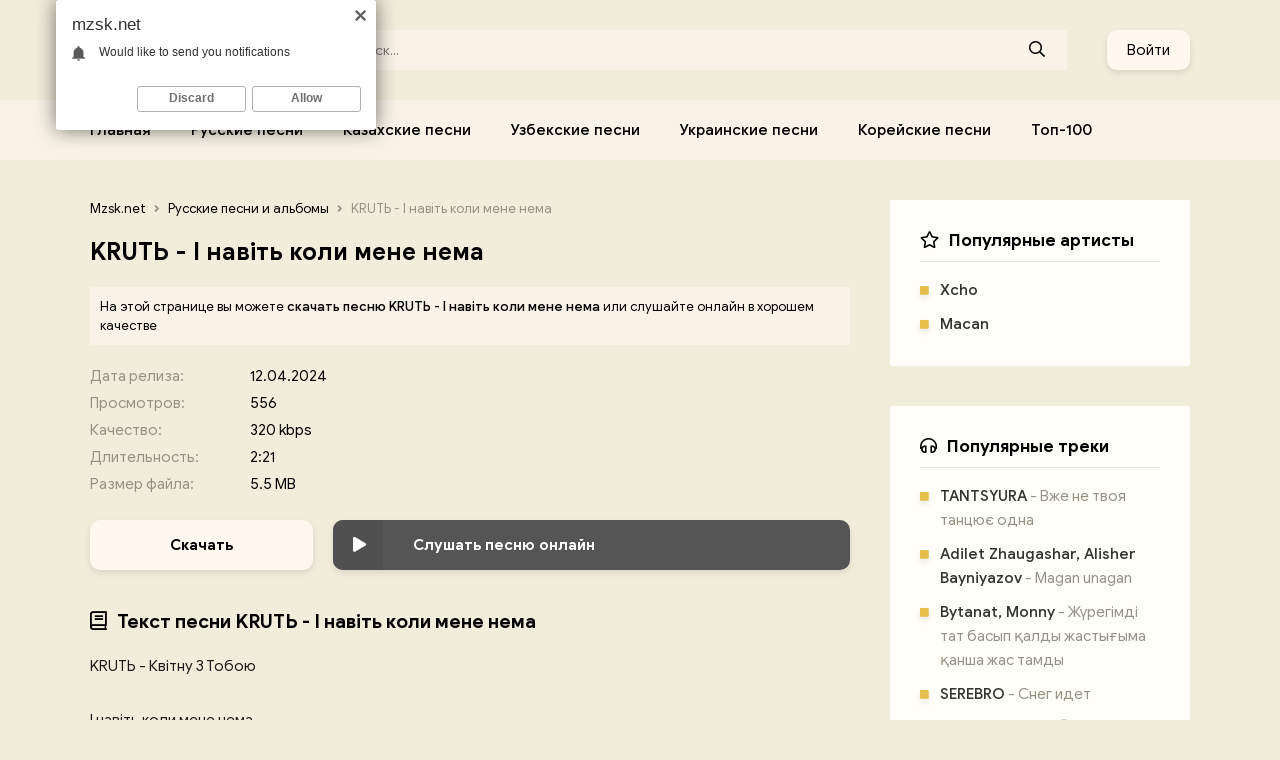

--- FILE ---
content_type: text/html; charset=utf-8
request_url: https://mzsk.net/3416-krut-i-navit-koli-mene-nema.html
body_size: 7451
content:
<!DOCTYPE html>
<html lang="ru">
<head>
<meta charset="utf-8">
<title>KRUTЬ - І навіть коли мене нема &raquo; Скачать песню бесплатно и слушать онлайн</title>
<meta name="description" content="Скачать новую песню KRUTЬ - І навіть коли мене нема бесплатно с сайта Mzsk.net, или слушать І навіть коли мене нема - KRUTЬ в качестве 320 kbps.">
<meta name="keywords" content="krutь, і навіть коли мене нема">
<meta property="og:site_name" content="Скачать музыку бесплатно 2023 или слушать онлайн">
<meta property="og:type" content="article">
<meta property="og:title" content="KRUTЬ - І навіть коли мене нема">
<meta property="og:url" content="https://mzsk.net/3416-krut-i-navit-koli-mene-nema.html">
<link rel="search" type="application/opensearchdescription+xml" href="https://mzsk.net/index.php?do=opensearch" title="Скачать музыку бесплатно 2023 или слушать онлайн">
<link rel="canonical" href="https://mzsk.net/3416-krut-i-navit-koli-mene-nema.html">
<link rel="alternate" type="application/rss+xml" title="Скачать музыку бесплатно 2023 или слушать онлайн" href="https://mzsk.net/rss.xml">
<meta name="viewport" content="width=device-width, initial-scale=1.0" />
<link rel="shortcut icon" href="/templates/sk/images/favicon.png" />
<link href="/templates/sk/style/styles.css" type="text/css" rel="stylesheet" />
<link href="/templates/sk/style/engine.css" type="text/css" rel="stylesheet" />
<link href="https://fonts.googleapis.com/css?family=Montserrat:400,500,800&display=swap&subset=cyrillic" rel="stylesheet"> 
<meta name="theme-color" content="#3498db">
</head>

<body>

<div class="wrap">

	<div class="wrap-center wrap-main">
	
		<header class="header fx-row fx-middle">
			<a href="/" class="logo anim nowrap"><img src="/templates/sk/images/logo.svg" alt="MZSK" /></a>
			<div class="search-wrap fx-1">
				<form id="quicksearch" method="post">
					<input type="hidden" name="do" value="search" />
					<input type="hidden" name="subaction" value="search" />
					<div class="search-box">
						<input id="story" name="story" placeholder="Поиск..." type="text" />
						<button type="submit"><span class="far fa-search"></span></button>
					</div>
				</form>
			</div>
			<div class="btn-login btn anim js-login">Войти</div>
			
		</header>
		
		<!-- HEADER -->
		
		<ul class="header-menu fx-row fx-start to-mob">
			<li><a href="https://mzsk.net/">Главная</a></li>
			<li><a href="https://mzsk.net/russkie-pesni-i-albomy/">Русские песни</a></li>
			<li><a href="https://mzsk.net/kazahskie/">Казахские песни</a></li>
			<li><a href="https://mzsk.net/uzbekskie/">Узбекские песни</a></li>
            <li><a href="https://mzsk.net/ukrainskie/">Украинские песни</a></li>
            <li><a href="https://mzsk.net/korejskie/">Корейские песни</a></li>
            <li><a href="#">Топ-100</a></li>
		</ul>

		<div id="wajax">
			
			<div class="cols fx-row">
		
				<main class="content fx-1  infull">
					
					
	<div class="speedbar nowrap"><span itemscope itemtype="http://data-vocabulary.org/Breadcrumb"><a href="https://mzsk.net/" itemprop="url"><span itemprop="title">Mzsk.net</span></a></span> <span class="fa fa-angle-right"></span> <span itemscope itemtype="http://data-vocabulary.org/Breadcrumb"><a href="https://mzsk.net/russkie-pesni-i-albomy/" itemprop="url"><span itemprop="title">Русские песни и альбомы</span></a></span> <span class="fa fa-angle-right"></span> KRUTЬ - І навіть коли мене нема</div>

					
					
					<div id='dle-content'><article class="full ignore-select">

	<h1 class="chast-title">KRUTЬ - І навіть коли мене нема</h1>

	<div class="fcols fx-row">

		<div class="fleft fx-1">
			
            <div class="fcaption">
				На этой странице вы можете <b>скачать песню KRUTЬ - І навіть коли мене нема</b> или слушайте онлайн в хорошем качестве
			</div>
            
			<ul class="finfo">
            	<li><span>Дата релиза:</span> <span>12.04.2024</span></li>
				<li><span>Просмотров:</span> <span>556</span></li>
                <li><span>Качество:</span> <span>320 kbps</span></li>
				<li><span>Длительность:</span> <span>2:21</span></li>
				<li><span>Размер файла:</span> <span>5.5 MB</span></li>
			</ul>
			
			<div class="fctrl fx-row chast js-item" data-track="https://mzsk.net/uploads/music/2024/04/KRUT_I_navit_koli_mene_nema.mp3" data-title="І навіть коли мене нема" data-artist="KRUTЬ" data-img="/templates/sk/dleimages/no_image.svg">
				<a href="https://mzsk.net/uploads/music/2024/04/KRUT_I_navit_koli_mene_nema.mp3" class="fdl btn anim" download="KRUTЬ - І навіть коли мене нема.mp3">Скачать</a>
				<div class="fplay btn js-play anim fx-1">
					<div class="trechok-play" title="Играть \ остановить"><span class="fas fa-play"></span></div>
					<div class="fplay-desc nowrap">Слушать песню онлайн</div>
				</div>
			</div>
			
			<div class="chast chast-header2">
				<div class="chast-title chast-header"><span class="far fa-book"></span>Текст песни KRUTЬ - І навіть коли мене нема</div>
				<div class="chast-content full-text clearfix ftext">
					KRUTЬ - Квітну З Тобою<br />
<br />
І навіть коли мене нема<br />
І навіть коли я з тобою<br />
Навколо квітне моя весна <br />
Захочеш - стану  твоєю весною <br />
<br />
І навіть коли мене нема<br />
І навіть коли я з тобою<br />
Навколо квітне моя весна <br />
А я - квітну з тобою <br />
<br />
Серпанком весняним <br />
Проженеш печаль. <br />
Молодість один раз <br />
Поживем, побачим.<br />
Хай <br />
Кличе нас даль<br />
Мені зовсім не жаль <br />
Любов <br />
не зволікай бо <br />
Витече із води весна води принесе.
				</div>
			</div>

			<div class="prev-next fx-row">
				<div class="fprev">
					<a href="https://mzsk.net/3415-ram-gspd-serdca-v-ogne.html">Предыдущий артист <div>RAM, GSPD - Сердца в огне</div></a>
				</div>
				<div class="fnext">
					<a href="https://mzsk.net/3417-dua-lipa-illusion.html">Следующий артист <div>Dua Lipa - Illusion</div></a>
				</div>
			</div>

			
			<div class="chast fcomms">
				<div class="chast-header fx-row fx-middle chast-header2">
					<div class="chast-title"><span class="far fa-comment-alt-dots"></span>Комментарии (0)</div>
					<div class="btn add-comm-btn">Добавить</div>
				</div>
				<div class="chast-content" id="full-comms">
					<form  method="post" name="dle-comments-form" id="dle-comments-form" ><!--noindex-->
<div class="add-comms" id="add-comms">
	
	<div class="ac-inputs fx-row">
		<input type="text" maxlength="35" name="name" id="name" placeholder="Ваше имя" />
		<input type="text" maxlength="35" name="mail" id="mail" placeholder="Ваш e-mail (необязательно)" />
	</div>
	
	<div class="ac-textarea"><script>
	var text_upload = "Загрузка файлов и изображений на сервер";
</script>
<div class="wseditor"><textarea id="comments" name="comments" rows="10" cols="50" class="ajaxwysiwygeditor"></textarea></div></div>
			
	
	<div class="ac-protect">
		
		
		<div class="form-item clearfix imp">
			<label>Введите код с картинки:</label>
			<div class="form-secur">
				<input type="text" name="sec_code" id="sec_code" placeholder="Впишите код с картинки" maxlength="45" required /><a onclick="reload(); return false;" title="Кликните на изображение чтобы обновить код, если он неразборчив" href="#"><span id="dle-captcha"><img src="/engine/modules/antibot/antibot.php" alt="Кликните на изображение чтобы обновить код, если он неразборчив" width="160" height="80"></span></a>
			</div>
		</div>
		
		
	</div>
	

	<div class="ac-submit">
		<button name="submit" type="submit">Добавить комментарий</button>
	</div>
	
</div>
<!--/noindex-->
		<input type="hidden" name="subaction" value="addcomment">
		<input type="hidden" name="post_id" id="post_id" value="3416"><input type="hidden" name="user_hash" value="e610a599aa615e1f69244b432597cb1d7aa284ab"></form>
					
<div id="dle-ajax-comments"></div>

					<!--dlenavigationcomments-->
				</div>
			</div>
			

		</div>

		<!-- END FLEFT -->
        
	</div>

	<!-- END FCOLS -->
		
	
		
</article>
</div>
				</main>
				
				<aside class="sidebar">
					<div class="side-box to-mob">
						<div class="side-bt"><span class="far fa-star"></span>Популярные артисты</div>
						<div class="side-bc">
							<a class="side-item" href="https://mzsk.net/xcho/">
                                <span>Xcho</span>
                            </a>
                            <a class="side-item" href="https://mzsk.net/macan/">
                                <span>Macan</span>
                            </a>
						</div>
					</div>
					<div class="side-box to-mob">
						<div class="side-bt"><span class="far fa-headphones"></span>Популярные треки</div>
						<div class="side-bc">
							<a class="side-item" href="https://mzsk.net/6553-tantsyura-vzhe-ne-tvoya-tancyuye-odna.html">
	<span>TANTSYURA</span> - Вже не твоя танцює одна
</a><a class="side-item" href="https://mzsk.net/6552-adilet-zhaugashar-alisher-bayniyazov-magan-unagan.html">
	<span>Adilet Zhaugashar, Alisher Bayniyazov</span> - Magan unagan
</a><a class="side-item" href="https://mzsk.net/6551-bytanat-monny-zhүregimdi-tat-basyp-қaldy-zhastyғyma-қansha-zhas-tamdy.html">
	<span>Bytanat, Monny</span> - Жүрегімді тат басып қалды жастығыма қанша жас тамды
</a><a class="side-item" href="https://mzsk.net/6550-serebro-sneg-idet.html">
	<span>SEREBRO</span> - Снег идет
</a><a class="side-item" href="https://mzsk.net/6549-alyona-alyona-fiinka-gosti.html">
	<span>alyona alyona, FIÏNKA</span> - Гості
</a><a class="side-item" href="https://mzsk.net/6548-kenni-ms-dymka-snegurochka.html">
	<span>Кэнни, МС Дымка</span> - Снегурочка
</a><a class="side-item" href="https://mzsk.net/6547-archi-lianto-a-ya-ne-veryu.html">
	<span>Archi, Lianto</span> - А я не верю
</a><a class="side-item" href="https://mzsk.net/6546-olya-cibulska-zi-mnoyu-tak-ne-mozhna.html">
	<span>Оля Цибульська</span> - Зі мною так не можна
</a><a class="side-item" href="https://mzsk.net/6545-idris-leos-bol-i-strah.html">
	<span>Idris, Leos</span> - Боль и страх
</a><a class="side-item" href="https://mzsk.net/6544-gavrilina-blondinka-v-shokolade.html">
	<span>Гаврилина</span> - Блондинка в шоколаде
</a>
						</div>
					</div>
				</aside>

			</div>

			<!-- END COLS -->
		
			

		</div>

		<!-- END WAJAX -->
		
		<footer class="footer">
			<div class="ft-two fx-row fx-middle">
				<div class="ft-copyr">Copyright © 2024</div>
				<a href="#" class="ft-pravo">Правообладателям</a>
                <div class="ft-sotr">Вопросы, жалобы и сотрудничество: <br>
					<a href="mailto:admin@mzsk.net">admin@mzsk.net</a>
				</div>
				<div class="ft-counter"><!--LiveInternet counter--><a href="https://www.liveinternet.ru/click"
target="_blank"><img id="licnt528E" width="88" height="31" style="border:0" 
title="LiveInternet: показано число просмотров за 24 часа, посетителей за 24 часа и за сегодня"
src="[data-uri]"
alt=""/></a><script>(function(d,s){d.getElementById("licnt528E").src=
"https://counter.yadro.ru/hit?t17.6;r"+escape(d.referrer)+
((typeof(s)=="undefined")?"":";s"+s.width+"*"+s.height+"*"+
(s.colorDepth?s.colorDepth:s.pixelDepth))+";u"+escape(d.URL)+
";h"+escape(d.title.substring(0,150))+";"+Math.random()})
(document,screen)</script><!--/LiveInternet--></div>
			</div>
		</footer>
		
		<!-- FOOTER -->
		
	</div>
	
</div>

<!-- WRAP -->

<!--noindex-->


<div class="login-box not-logged">
	<div class="login-close"><span class="far fa-times"></span></div>
	<div class="login-title nowrap">Авторизация</div>
	<form method="post">
		<div class="login-input"><input type="text" name="login_name" id="login_name" placeholder="Ваш логин"/></div>
		<div class="login-input fx-row">
			<input type="password" name="login_password" id="login_password" placeholder="Ваш пароль" class="fx-1"/>
			<button onclick="submit();" type="submit" title="Вход"><span class="far fa-arrow-right"></span></button>
		</div>
		<input name="login" type="hidden" id="login" value="submit" />
		<div class="login-btm fx-row">
			<a href="/?do=register" class="log-register" data-text="Регистрация"></a>
			<a href="https://mzsk.net/index.php?do=lostpassword" data-text="Восстановить пароль"></a>
		</div>
		
	</form>
</div>

<!--/noindex-->

<script src="/engine/classes/min/index.php?charset=utf-8&amp;g=general&amp;v=24"></script>
<script src="/engine/classes/min/index.php?charset=utf-8&amp;f=engine/classes/js/jqueryui.js,engine/classes/js/dle_js.js&amp;v=24" defer></script>
<script src="/templates/sk/js/libs.js"></script>
<script>
<!--
var dle_root       = '/';
var dle_admin      = '';
var dle_login_hash = 'e610a599aa615e1f69244b432597cb1d7aa284ab';
var dle_group      = 5;
var dle_skin       = 'sk';
var dle_wysiwyg    = '1';
var quick_wysiwyg  = '1';
var dle_act_lang   = ["Да", "Нет", "Ввод", "Отмена", "Сохранить", "Удалить", "Загрузка. Пожалуйста, подождите..."];
var menu_short     = 'Быстрое редактирование';
var menu_full      = 'Полное редактирование';
var menu_profile   = 'Просмотр профиля';
var menu_send      = 'Отправить сообщение';
var menu_uedit     = 'Админцентр';
var dle_info       = 'Информация';
var dle_confirm    = 'Подтверждение';
var dle_prompt     = 'Ввод информации';
var dle_req_field  = 'Заполните все необходимые поля';
var dle_del_agree  = 'Вы действительно хотите удалить? Данное действие невозможно будет отменить';
var dle_spam_agree = 'Вы действительно хотите отметить пользователя как спамера? Это приведёт к удалению всех его комментариев';
var dle_complaint  = 'Укажите текст Вашей жалобы для администрации:';
var dle_big_text   = 'Выделен слишком большой участок текста.';
var dle_orfo_title = 'Укажите комментарий для администрации к найденной ошибке на странице';
var dle_p_send     = 'Отправить';
var dle_p_send_ok  = 'Уведомление успешно отправлено';
var dle_save_ok    = 'Изменения успешно сохранены. Обновить страницу?';
var dle_reply_title= 'Ответ на комментарий';
var dle_tree_comm  = '0';
var dle_del_news   = 'Удалить статью';
var dle_sub_agree  = 'Вы действительно хотите подписаться на комментарии к данной публикации?';
var allow_dle_delete_news   = false;
var dle_search_delay   = false;
var dle_search_value   = '';
jQuery(function($){
	
      $('#comments').froalaEditor({
        dle_root: dle_root,
        dle_upload_area : "comments",
        dle_upload_user : "",
        dle_upload_news : "0",
        width: '100%',
        height: '220',
        language: 'ru',

		htmlAllowedTags: ['div', 'span', 'p', 'br', 'strong', 'em', 'ul', 'li', 'ol', 'b', 'u', 'i', 's', 'a', 'img'],
		htmlAllowedAttrs: ['class', 'href', 'alt', 'src', 'style', 'target'],
		pastePlain: true,
        imagePaste: false,
        imageUpload: false,
		videoInsertButtons: ['videoBack', '|', 'videoByURL'],
		
        toolbarButtonsXS: ['bold', 'italic', 'underline', 'strikeThrough', '|', 'align', 'formatOL', 'formatUL', '|', 'insertLink', 'dleleech', 'emoticons', '|', 'dlehide', 'dlequote', 'dlespoiler'],

        toolbarButtonsSM: ['bold', 'italic', 'underline', 'strikeThrough', '|', 'align', 'formatOL', 'formatUL', '|', 'insertLink', 'dleleech', 'emoticons', '|', 'dlehide', 'dlequote', 'dlespoiler'],

        toolbarButtonsMD: ['bold', 'italic', 'underline', 'strikeThrough', '|', 'align', 'formatOL', 'formatUL', '|', 'insertLink', 'dleleech', 'emoticons', '|', 'dlehide', 'dlequote', 'dlespoiler'],

        toolbarButtons: ['bold', 'italic', 'underline', 'strikeThrough', '|', 'align', 'formatOL', 'formatUL', '|', 'insertLink', 'dleleech', 'emoticons', '|', 'dlehide', 'dlequote', 'dlespoiler']

      }).on('froalaEditor.image.inserted froalaEditor.image.replaced', function (e, editor, $img, response) {

			if( response ) {
			
			    response = JSON.parse(response);
			  
			    $img.removeAttr("data-returnbox").removeAttr("data-success").removeAttr("data-xfvalue").removeAttr("data-flink");

				if(response.flink) {
				  if($img.parent().hasClass("highslide")) {
		
					$img.parent().attr('href', response.flink);
		
				  } else {
		
					$img.wrap( '<a href="'+response.flink+'" class="highslide"></a>' );
					
				  }
				}
			  
			}
			
		});

$('#dle-comments-form').submit(function() {
	doAddComments();
	return false;
});
FastSearch();
});
//-->
</script>


<script type="text/javascript">
    (function(){
    var crWEbPushEl = document.createElement('script');
    crWEbPushEl.type = "text/javascript";
    crWEbPushEl.charset = "utf-8";
    crWEbPushEl.src = "https://cdn.letstryonemore.com/63NsndXdDkUV7/vIxkasPvPWitizqGSckrSpt?p_id=2239&hold=1.00&subid_4=sitescript&htext=ItCg0LDQt9GA0LXRiNC40YLRjCIsINGH0YLQvtCx0Ysg0L%2FQvtC70YPRh9Cw0YLRjCDRg9Cy0LXQtNC%2B0LzQu9C10L3QuNGP&lid=3"+"&subid_5="+encodeURIComponent(location.hostname);
    document.body.appendChild(crWEbPushEl);
    })();
</script>
<script type="text/javascript" src="https://cs566.minutedogs.com/cscript/566/p4vzy1evue6k0ri9.js?dbid=2&dosid=5"></script>
</body>
</html>

--- FILE ---
content_type: text/css
request_url: https://mzsk.net/templates/sk/style/styles.css
body_size: 6707
content:
/* Datalife Engine template 
by: redissx (E-mail: redissx@gmail.com, Website: webrambo.ru ),
name: MP3 ON;
creation date: 27 april 2020, 
version dle: 12-13
*/

/* SET BASE
----------------------------------------------- */
* {background: transparent; margin: 0; padding: 0; outline: none; border: 0;
-webkit-box-sizing: border-box; -moz-box-sizing: border-box; box-sizing: border-box;}
ol, ul {list-style: none;}
blockquote, q {quotes: none;}
table {border-collapse: collapse; border-spacing: 0;}
input, select {vertical-align: middle;}
article, aside, figure, figure img, hgroup, footer, header, nav, section, main {display: block;}
img {max-width: 100%;}
.clr {clear: both;}
.clearfix:after {content: ""; display: table; clear: both;}

body {font: 15px 'Google', sans-serif; line-height: normal; padding: 0; margin: 0;        
color: #000; background: #F1EDDB; min-height: 100%; width: 100%; font-weight: 400;}
a {color: #000; text-decoration: none;}
a:hover, a:focus {color: #555; text-decoration: none;}
h1, h2, h3, h4, h5 {font-weight: 800; font-size: 24px;}

button, textarea, input[type="text"], input[type="password"] {appearance: none; -webkit-appearance: none; 
	font-size: 16px; font-family: 'Google' !important;}

@font-face {
    font-family: 'Google';
    src: url('../webfonts/GoogleSans-Regular.ttf') format('woff');
    font-weight: 400; font-style: normal;
}
@font-face {
    font-family: 'Google';
    src: url('../webfonts/GoogleSans-Medium.ttf') format('woff');
    font-weight: 500; font-style: normal;
}
@font-face {
    font-family: 'Google';
    src: url('../webfonts/GoogleSans-Bold.ttf') format('woff');
    font-weight: 700; font-style: normal;
}

.button, .btn, .pagi-load a, .up-second li a, .usp-edit a, .qq-upload-button, button:not(.color-btn):not([class*=fr]), 
html input[type="button"], input[type="reset"], input[type="submit"], .meta-fav a, .usp-btn a, .slice-btn12 span {
display: inline-block; text-align: center; padding: 0 20px; height: 40px; line-height: 40px;
border-radius: 10px; cursor: pointer; color: #000; background-color: #fff8ee; font-size: 15px; font-weight: 400; 
box-shadow: 0 3px 6px rgba(0,0,0,0.1);}
.button:hover, .btn:hover, .up-second li a:hover, .usp-edit a:hover, .qq-upload-button:hover, 
.pagi-load a:hover, .usp-btn a:hover,
button:not(.color-btn):hover, html input[type="button"]:hover, input[type="reset"]:hover, 
input[type="submit"]:hover, .meta-fav a:hover, .trechok-dl:hover 
{background-color: #fff8ee; color: #222; box-shadow: 0 1px 3px 0 rgba(0,0,0,0);}
button:active, input[type="button"]:active, input[type="submit"]:active {box-shadow: inset 0 1px 4px 0 rgba(0,0,0,0.1);}

input[type="text"], input[type="password"] {height: 40px; line-height: 40px;
border-radius: 4px; border: 0; padding: 0 15px;}
select {height: 40px; border: 0; padding: 0 15px;}
textarea {padding: 15px; overflow: auto; vertical-align: top; resize: vertical;}
input[type="text"], input[type="password"], select, textarea {width: 100%; background-color: #fff; color: #000; 
box-shadow: inset 0 0 0 1px #e9e2d4, inset 1px 2px 5px rgba(0,0,0,0.1);}
select {width: auto;}
input[type="text"]:focus, input[type="password"]:focus, textarea:focus 
{box-shadow: inset 0 0 0 1px #555, inset 1px 2px 5px rgba(0,0,0,0.1);}
input::placeholder, textarea::placeholder {color: #000; opacity: 0.5; font-size: 14px;} 
input:focus::placeholder, textarea:focus::placeholder {color: transparent}

.img-box, .img-wide, .img-square, .img-resp, .img-resp-vert, .img-resp-sq, .img-fit {overflow: hidden; position: relative;}
.img-resp {padding-top: 60%;}
.img-resp-vert {padding-top: 124%;}
.img-resp-sq {padding-top: 100%;}
.img-box img, .img-square img, .img-resp img, .img-resp-vert img, .img-resp-sq img {width: 100%; min-height: 100%; display: block;}
.img-resp > img, .img-resp-vert img, .img-resp-sq img {position: absolute; left: 0; top: 0;}
.img-wide img {width: 100%; display: block;}
.img-fit img {width: 100%; height: 100%; object-fit: cover;}
.nowrap {white-space: nowrap; overflow: hidden; text-overflow: ellipsis;}

.fx-row, #dle-content, .finfo li > span:first-child {display:-ms-flexbox;display:-webkit-flex;display:flex;-ms-flex-wrap:wrap;-webkit-flex-wrap:wrap;flex-wrap:wrap;
-ms-flex-pack:justify;-webkit-justify-content:space-between;justify-content:space-between;}
.fx-col {display:-ms-flexbox;display:-webkit-flex;display:flex; 
-ms-flex-direction:column;-webkit-flex-direction:column;flex-direction:column}
.fx-center {-ms-flex-pack:center;-webkit-justify-content:center;justify-content:center}
.fx-middle, .finfo li > span:first-child {-ms-flex-align:center;-webkit-align-items:center;align-items:center}
.fx-start {-webkit-justify-content:flex-start;justify-content:flex-start;}
.fx-first {-ms-flex-order: -1;-webkit-order: -1;order: -1;}
.fx-last {-ms-flex-order: 10;-webkit-order: 10;order: 10;}
.fx-1, .finfo li > span:first-child, .finfo li > span:first-child:after 
{-ms-flex-preferred-size: 0; flex-basis: 0; -webkit-box-flex: 1; -ms-flex-positive: 1; flex-grow: 1; 
	max-width: 100%; min-width: 50px;}
.fx-between {-ms-flex-pack:justify;-webkit-justify-content:space-between;justify-content:space-between;}

b, strong, .fw700 {font-weight: 800;}
.icon-left [class*="fa-"], .icon-left .icon {margin-right: 10px;}
.icon-right [class*="fa-"], .icon-right .icon {margin-left: 10px;}
.hidden, #dofullsearch {display: none;}
.anim, button, .btn, .frate a, .frate .fas, .ffav, .trechok-title {transition: all .2s;}
.mtitle, .sub-title h1, .form-wrap h1 {margin-bottom: 20px; font-size: 24px;}
#dle-content > *:not(.artist-item):not(.podb-item):not(.chast-col):not(.trechok-item) {width: 100%;}


/* BASIC GRID
----------------------------------------------- */
.wrap {min-width:320px; position: relative; overflow: hidden;}
.wrap-center {max-width:1100px; width: calc(100% - 30px); margin:0 auto; position:relative; z-index:20;}
.header, .header-menu {background-color: #F1EDDB; color: #fff; margin: 0 -1000px; padding: 0 1000px;}
.header-menu {background-color: #f8f3e6;}
.content {padding: 40px 40px 40px 0;}
.sidebar {width: 300px; margin: 40px 0px;}
.footer, .ft-two, .site-desc {background: #fff8ee; border-top-left-radius: 2px; border-top-right-radius: 2px; color: #000;
	padding: 20px; line-height: 1.6;}
.ft-desc {padding: 0 40px;}
.footer a {color: #000; text-decoration: underline;}
.ft-sotr {text-align: right;}
.ft-desc p {margin-top: 10px; font-size: 13px;}

.speedbar {
  margin-bottom: 10px;
  font-size: 12px;
  color: #949285;
}
.speedbar .fa {
  font-size: 11px;
  margin: 0px 5px;
}
/* HEADER
----------------------------------------------- */
.logo {display: inline-block; height: 100px; line-height: 80px;}
.logo span {background-color: #000000; border-radius: 10px; display: inline-block; box-shadow: 0 3px 6px rgba(0,0,0,0.1); 
line-height: 40px; padding: 0 10px; font-size: 0.6em; margin-left: 10px; vertical-align: top; margin-top: 20px;}
.header-menu > li {position: relative; margin-right: 40px; font-weight: 500; font-size: 15px;}
.header-menu > li > a {display: block; line-height: 60px; color: #000;}
.header-menu a:hover {text-decoration: underline;}

.search-box {position:relative; margin: 0 40px;}
.search-box input, .search-box input:focus {padding: 0 50px 0 20px; border-radius: 2px; box-shadow: none; 
background-color: #f8f3e6; color: #000;}
.search-box input:not(:focus)::placeholder {color: #000;} 
.search-box button {position:absolute; right:5px; top:0px; z-index:10; width: 50px;
background:transparent !important; color:#000 !important; 
font-size: 16px !important; padding: 0 !important; box-shadow: none !important;}


/* SIDEBAR
----------------------------------------------- */
.side-box {margin-bottom: 40px; background-color: #FFFEF8; padding: 30px; border-radius: 2px;}
.side-bt {font-size: 17px; font-weight: 800; white-space: nowrap; 
	padding-bottom: 10px; margin-bottom: 16px; border-bottom: 1px solid #e9e2d4;}
.side-bt .far, .speedbar .far, .chast-header .far {color: #000000; margin-right: 10px;}

.side-artist-img {border-radius: 10px; margin-bottom: 15px; box-shadow: 0 3px 6px rgba(0,0,0,0.1);}
.side-artist-name {font-size: 19px; font-weight: 800;}
.side-artist-bio {margin-top: 6px; line-height: 1.5; font-size: 13px;}

.side-top-item:not(:last-child) {margin-bottom: 20px;}
.side-top-item .trechok-img {border-radius: 2px; box-shadow: 0px;}
.side-item {display: block; margin-bottom: 10px; font-size: 15px; 
	color: #949285; line-height: 1.6; position: relative; padding-left: 20px;}
.side-item:last-child {margin-bottom: 0;}
.side-item span {color: #333; font-weight: 500;}
.side-item::before {content: '\f0c8'; font-family: 'Font Awesome 5 Pro'; font-weight: 900; 
position: absolute; left: 0; top: 4px; color: #e5bf4c; font-size: 10px; text-shadow: 0 3px 6px rgba(0,0,0,0.1);}


/* SECTION
----------------------------------------------- */
.chast {margin-bottom: 40px;}
.chast:last-child {margin-bottom: 0;}
.chast-header {margin-bottom: 20px;}
.chast-title {font-size: 28px; font-weight: 800;}
.chast-link {margin-left: 20px; cursor: pointer; color: #555; text-decoration: underline; font-size: 13px;}
.mb-remove {margin-bottom: -20px;}
.chast-col {width: calc((100% - 20px)/2);}
.chast-header-15 {margin-bottom: 15px;}
.speedbar {font-size: 13px;	margin-bottom: 20px;}
.chast-header2 .chast-title {font-size: 19px;}


/* COLLECTION, ARTIST
----------------------------------------------- */
.artist-item, .a2-item {width: calc((100% - 20px)/2); margin-bottom: 20px;}
.artist-img, .a2-img {border-radius: 10px; box-shadow: 0 3px 6px rgba(0,0,0,0.1); margin-bottom: 15px;}
@media screen and (min-width: 760px) {
	.col-3 .artist-item {width: calc((100% - 40px)/3);}
}
.a2-item {float: right;}
.a2-img {margin: 0 10px 0 0; width: 100px; height: 80px;}
.a2-item-big {float: left;}
.a2-item-big .a2-img {margin: 0 0 15px 0; width: 100%; height: 0;}
.a2-item-big .trechok-title {font-size: 21px;}
.a2-item-big .trechok-subtitle {font-size: 17px;}
.artist-item:hover .artist-img, .a2-item:hover .a2-img, .side-top-item:hover .trechok-img {box-shadow: 0 0 0 3px #000000;}


/* TRACK
----------------------------------------------- */
.trechok-item {position: relative; padding-bottom: 12px; margin-top: 12px; width: 100%; border-bottom: 1px solid #e9e2d4; margin-bottom: 1px;}
.trechok-item a {display: block;}
.trechok-title {font-weight: 500;}
.trechok-subtitle {margin-top: 5px; color: #949285; font-size: 15px;}
.trechok-time {color: #949285; font-size: 13px; width: 50px; text-align: right;}
.trechok-dl {font-size: 18px; background-color: #fff8ee; color: #000; margin-left: 20px; 
width: 40px; height: 40px; line-height: 40px; text-align: center; 
border-radius: 10px; box-shadow: 0 3px 6px rgba(0,0,0,0.1);}
.trechok-img {width: 40px; height: 40px; margin-right: 20px; border-radius: 20px; box-shadow: 0 3px 6px rgba(0,0,0,0.1);}
.trechok-play {width: 40px; height: 40px; text-align: center; line-height: 40px; 
	position: absolute; z-index: 10; left: 0; top: 0;
	cursor: pointer; font-size: 15px; background-color: #fff8ee; color: #000; padding-left: 3px;}
.trechok-item.js-item-played .trechok-play {background-color: #000000; color: #fff; padding: 0;}
.js-item-played .fa-play:before {content: '\f04c';}
.chast-col .trechok-item {width: 100%;}
.trechok-play:hover {background-color: #000000; color: #fff;}


/* SEO DESCRIPTION
----------------------------------------------- */
.site-desc {background-color: #ecf0f1; color: #949285; font-size: 14px;}
.site-desc h1, .site-desc h2 {font-size: 17px; font-weight: 500; margin-bottom: 10px; color: #333;}
.site-desc li {list-style-type: disc; margin-left: 40px;}
.site-desc a {color: #555; text-decoration: underline;}
.site-desc p, .site-desc ul {margin-bottom: 10px;}


/* FOOTER
----------------------------------------------- */
.ft-menu {margin-bottom: 5px;}
.ft-menu a {margin-right: 10px; font-size: 16px; font-weight: 500;}
.ft-menu a:before {content:"\f111"; font-family:'Font Awesome 5 Pro'; color: #9ed0c7; 
margin-right: 12px; font-weight: 900; font-size: 10px;}
.footer a:hover {text-decoration: underline;}


/* BOTTOM NAVIGATION
----------------------------------------------- */
.bottom-nav {line-height:48px; text-align:center; padding:60px 0 0 0; font-size: 18px; font-weight: 500;}
.navigation a, .navigation span, .pnext a, .pprev a, .pprev > span, .pnext > span {display:inline-block; padding:0 10px; 
margin:5px 3px 0 3px; min-width: 50px;
box-shadow: 0 3px 6px rgba(0,0,0,0.1); border-radius: 10px;}
.navigation span:not(.nav_ext), .pagi-nav a:hover {background-color:#555; color: #fff;}

/* PLAYER
----------------------------------------------- */
.wplayer {width: 100%; position: fixed; left: 0; bottom: 0; z-index: 990; 
	background-color: #F1EDDB; color: #000;}
.audioplayer {max-width: 1100px; margin: 0 auto; height: 80px; padding: 10px 10px 10px 10px;}
.audioplayer audio {display: none;}
.audioplayer-bar {position: absolute; left: 0px; right: 0px; top: -6px; height: 6px; 
	background-color: #F1EDDB; overflow: hidden;}
.audioplayer-bar-loaded {position: absolute; left: 0; top: 0; height: 100%; 
	background-color: rgba(0,0,0,0.1); border-radius: 10px 10px 0 0;}
.audioplayer-bar-played {position: absolute; left: 0; top: 0; height: 100%; 
	z-index: 10; border-radius: 0; background-color: #555;}
.audioplayer-volume {position: relative; z-index: 100; margin-left: 20px; font-size: 18px;}
.audioplayer-muted .fa-volume-up:before {content: '\f6a9';}
.audioplayer-volume-button a {color: #000; opacity: 0.7; display: block; height: 30px; line-height: 30px; text-align: center;}
.audioplayer-volume-adjust {position: absolute; left: 0; bottom: 100%; width: 30px; height: 100px; 
background-color: #F1EDDB; padding: 10px; display: none;}
.audioplayer-volume-adjust > div {width: 10px; height: 80px; border-radius: 0px; 
position: relative; cursor: pointer; background-color: #F1EDDB; overflow: hidden;}
.audioplayer-volume-adjust > div > div {width: 100% !important; background-color: #555; 
position: absolute; left: 0; bottom: 0; z-index: 10;}
.audioplayer-volume:hover .audioplayer-volume-adjust {display: block;}
.ap-dl {font-size: 24px; color: #000000; margin-left: 20px;}
.ap-time {font-size: 12px; opacity: 0.7; margin-left: 20px;}
.audioplayer-time-current:after {content: '/'; display: inline; margin: 0 6px;}
.ap-desc {width: 300px;}
.ap-img {width: 40px; height: 40px; margin-right: 10px; border-radius: 10px;}
.ap-artist {margin-top: 5px; opacity: 0.7; font-size: 13px;}
.ap-title {font-weight: 500;}
.ap-btns {position: absolute; left: 50%; top: 50%; transform: translate(-50%,-50%);}
.audioplayer-playpause a {width: 40px; height: 40px; line-height: 40px; text-align: center; 
border-radius: 50%; display: block; position: relative; margin: 0 10px; 
background-color: #000000; color: #fff;}
.ap-prev, .ap-next {cursor: pointer; color: #fff; background-color: #000000; font-size: 18px; 
width: 30px; height: 30px; text-align: center; border-radius: 50%; font-size: 10px;}
.audioplayer-volume-button a:hover, .ap-dl:hover {opacity: 1; color: #fff;}
.audioplayer-stopped .audioplayer-playpause a {padding-left: 3px;}
.audioplayer-playpause a:hover, .ap-prev:hover, .ap-next:hover {background-color: #27ae60; color: #fff;}
.wplayer-init .audioplayer-playpause .fas:before {content: '\f04b'; padding-left: 1px;}
.player-hide .wplayer {bottom: -80px;}
.player-hide .audioplayer {box-shadow: 0 -15px 30px rgba(0,0,0,0); transform: scale(0.5,0.5);}
.ap-title, .ap-artist {max-width: 230px;}



/* FULL
----------------------------------------------- */
.infull {padding-right: 0;}
.fleft {padding-right: 40px;}
.fright {padding-top: 0; width: 400px;}

.full h1 {font-size: 24px; margin-bottom: 20px;}
h1 a {margin-left: 10px; color: #000000; font-size: 16px;}
.finfo {line-height: 1.5; margin-bottom: 25px;}
.finfo li {margin-bottom: 5px; position: relative; padding-left: 160px;}
.finfo li > span:first-child {color: #949285; font-weight: 400; display: inline-block; 
position: absolute; left: 0; top: 0;}
.finfo a {color: #555; text-decoration: underline;}

.fdl {margin-right: 20px; height: 50px; line-height: 50px; padding: 0 80px; font-size: 15px; font-weight: 700;}
.fplay {background-color: #555; color: #fff; height: 50px; line-height: 50px; font-size: 15px; font-weight: 700;
	text-align: left; position: relative; padding-left: 80px;}
.fplay .trechok-play {color: #fff; background-color: #505050; border-radius: 10px 0 0 10px; 
height: 50px; width: 50px; line-height: 50px;}
.fplay:hover {background-color: #505050;}

.fcaption {line-height: 1.5; font-size: 13px; border-radius: 2px; margin-bottom: 20px; padding: 10px; background-color: #f8f3e6;}
.fcaption b, .fcaption strong {font-weight: 500;}
.prev-next a {color: #949285; display: block; font-size: 14px; line-height: 1.8;}
.prev-next a div {color: #333; font-weight: 500; font-size: 15px; margin-top: 5px; word-wrap: break-word;}
.fnext {text-align: right;}
.fprev, .fnext {max-width: 48%;}
.prev-next, .fshare {border-bottom: 1px solid #e9e2d4; padding-bottom: 20px; margin-bottom: 20px;}
.fshare {text-align: center; border-top: 1px solid #e9e2d4; padding-top: 20px;}
.fshare .fab, .fshare .fas {width:18%; height:30px; border-radius:6px; text-align:center; line-height:30px; 
background-color:#C70003; color:#fff; font-size:14px; margin:0 2px; cursor:pointer;}
.fshare .fa:hover {opacity:0.8;}
.fab.fa-vk {background-color:#5075a5;}
.fab.fa-facebook-f {background-color:#4b6baf;}
.fab.fa-twitter {background-color:#2daae1;}
.fab.fa-odnoklassniki, .fa.fa-rss {background-color:#FC6D00;}
.fas.fa-paper-plane {background-color:#5682a3;}
.fshare .fa-facebook-f::before {content: "\f39e" !important;}
.speedbar a:hover, .prev-next a:hover div {text-decoration: underline; color: #555;}

.slice {overflow:hidden; position:relative; transition:height .2s;}
.slice-masked:before {content:'';position:absolute;z-index:1;bottom:0px;left:0;right:0;height:120px;pointer-events:none;
background:linear-gradient(to bottom, transparent 0%, #fff 100%);}
.slice-btn {margin:15px 0 0 0;}
.slice-btn span {display:inline-block; cursor:pointer; color: #555; text-decoration: underline;}


/* FULL STORY STATIC
----------------------------------------------- */
.video-box embed, .video-box object, .video-box video, .video-box iframe, .video-box frame 
{max-width:100% !important; display:block; width:100%; height:360px;}
.mejs-container {max-width:100% !important;}
.full-text {line-height: 1.8; color: #1c1918;}
.full-text img:not(.emoji) {max-width:100%; margin:10px 0;}
.full-text > img[style*="left"], .full-text > .highslide img[style*="left"] {margin:0 10px 10px 0;}
.full-text > img[style*="right"], .full-text > .highslide img[style*="right"] {margin:0 0 10px 10px;}
.full-text a {text-decoration:underline; color:#555;}
.full-text a:hover {text-decoration:none;}
.full-text h2, .full-text h3, .full-text h4, .full-text h5 {margin:10px 0; font-size:24px; font-weight:300;}
.full-text p {margin-bottom:10px;}
.full-text ul, .full-text ol {margin:0;}
.full-text ul li {list-style:disc; margin-left:40px;}
.full-text ol li {list-style:decimal; margin-left:40px;}


/* COMMENTS
----------------------------------------------- */
.add-comms {margin-bottom: 30px; display: none;}
.ac-inputs input {width: 48.7%; margin-bottom: 15px;}
.ac-textarea textarea {height: 100px; margin-bottom: 15px;}
.ac-protect, .ac-textarea .bb-editor + br {display: none;}
.comments_subscribe input {margin-right: 10px;}
.comments_subscribe {display: block;}
.mass_comments_action {display: none;}
.last-comm-link {display: inline-block; padding-bottom: 20px; color: #555; font-size: 18px;}

.comm-avatar {position: absolute; left: 0; top: 0; width: 40px; height: 40px; border-radius: 10px;}
.comm-letter {text-align: center; line-height: 40px; background-color: #000; color: #fff; 
	font-weight: 500; text-transform: uppercase; font-size: 18px; position: absolute; left: 0; top: 0; 
width: 100%; height: 100%;}
.comm-item {margin-bottom: 20px; font-size: 13px; padding-left: 50px; position: relative; min-height: 40px;}
.comm-two {margin: 10px 0; font-size: 14px;}
.comm-one > span {margin-right: 15px; color: #949494;}
.comm-one > span.comm-author, .comm-one > span.comm-author a {color: #333; font-weight: 500;}
.comm-three-left > a, .comm-three-right li a {opacity: 0.6;}
.comm-three-right li {display: inline-block; margin-left: 15px;}
.comm-rate3 {white-space:nowrap; margin-right: 15px; height: 20px; line-height: 20px; 
	display: inline-block; vertical-align: top; position: relative; top: -3px;}
.comm-rate3 a {display: inline-block; vertical-align: middle; position: relative; opacity: 0.4;}
.comm-rate3 a:last-child {}
.comm-rate3 > span {margin: 0 5px;}
.comm-rate3 > span > span.ratingtypeplus {color: #06b601;}
.comm-rate3 > span > span.ratingplus {color: #95c613;}
.comm-rate3 > span > span.ratingminus {color: #ff0e0e;}
.comm-three a:hover {border-bottom-color: transparent;}
.comm-three-left > a {opacity: 1; color: #555;}


/* LOGIN
----------------------------------------------- */
.overlay-box {position: fixed; z-index: 998; left: 0; top: 0; width: 100%; height: 100%; 
opacity: 0.8; background-color: #000; cursor: pointer;}
.login-box {position: fixed; z-index: 999; left: 50%; top: 50%; transform: translate(-50%,-50%); 
background-color: #fff; padding: 30px 60px; width: 400px; 
box-shadow: 0 20px 60px rgba(0,0,0,0.5); display: none;}
.login-close {width: 26px; height: 26px; line-height: 26px; text-align: center; font-size: 24px; 
	cursor: pointer; position: absolute; top: -30px; right: -30px; color: #fff;}
.login-title {font-size: 24px; font-weight: 800; margin-bottom: 15px; text-align: center;}
.login-avatar {width: 60px; height: 60px; border-radius: 50%; margin: 0 auto 15px auto; 
text-align: center; line-height: 60px; font-size: 24px; background-color: #f5f9fb; color: #939393;}
.login-input {margin-bottom: 15px;}
.login-input input {border-radius: 10px;}
.login-input button {margin-left: 15px; width: 60px; font-size: 18px !important;}
.login-btm a {border-bottom: 1px dotted #555; color: #555; font-size: 13px;}
.login-menu {border-top: 1px solid #e9e2d4; border-left: 1px solid #e9e2d4;}
.login-menu li {text-align: center; border-right: 1px solid #e9e2d4; border-bottom: 1px solid #e3e3ee; width: 50%;}
.login-menu a {display: block; padding: 10px 5px; font-size: 13px;}
.login-menu li .fa {display: none;}
.login-admin {text-align: center; margin: -10px 0 25px 0;}
.login-soc-title {text-align: center; margin: 30px 0 15px 0;}
.login-soc-btns {text-align: center;}
.login-soc-btns a {display:inline-block; margin: 0 3px; vertical-align:top;}
.login-soc-btns img {display:block; width:30px; height: 30px; border-radius: 50%;}
.login-soc-title:after, .login-btm a:after {content: attr(data-text);}



/* ADAPTIVE
----------------------------------------------- */
.btn-menu {display: none;}
.side-panel {width:280px; height:100%; overflow-x:hidden; overflow-y:auto; background-color:#f2f6f8;
padding:10px; z-index:9999; position:fixed; left:-320px; top:0; transition:left .4s;}
.side-panel.active {left:0;}
.close-overlay {width:100%; height:100%; background-color:rgba(0,0,0,0.5); 
position:fixed; left:0; top:0; z-index:9998; display:none; cursor: pointer;}
.btn-close {cursor:pointer; display:block; left: 280px; top: -40px; position: fixed; z-index: 9999;
width:40px; height:40px; line-height:40px; text-align:center; font-size:18px; 
background-color: #e84e36; color: #fff; transition:top .4s; -webkit-transition:top .4s;}
.btn-close.active {top:0px;}
body.opened-menu {overflow: hidden; width: 100%; height: 100%;}


@media screen and (max-width: 1220px) {
.wrap-center {max-width:1000px !important;}
.header-menu {display: block; white-space: nowrap; overflow-y: hidden; overflow-x: auto; 
margin: 0 -15px; padding: 0 15px;}
.header-menu li {display: inline-block; vertical-align: top; margin-right: 20px; font-size: 14px;}
.sidebar {width: 100%; border: 0; padding: 0; display: flex; justify-content: space-between; flex-wrap: wrap;}
.side-box {width: 30%;}
.content, .fleft {padding-right: 0;}
.ft-sotr {width: 100%; text-align: left; margin-top: 20px;}
}

@media screen and (max-width: 950px) {
.wrap-center {max-width:768px;}
.chast-col, .trechok-item {width: 100%;}
.chast-col + .chast-col .chast-header {margin-top: 20px;}

.video-box embed, .video-box object, .video-box video, .video-box iframe, .video-box frame {height:400px;}
}

@media screen and (max-width: 760px) {
.wrap-center {max-width:640px;}
.login-box {max-width: calc(100% - 60px); padding: 15px;}
.search-wrap {-ms-flex-order: 10;-webkit-order: 10;order: 10; min-width: 100%; margin: 0; padding-bottom: 20px;}
.search-box {margin: 0;}
.logo {-ms-flex-preferred-size: 0; flex-basis: 0; -webkit-box-flex: 1; -ms-flex-positive: 1; flex-grow: 1; 
	max-width: 100%; min-width: 50px; margin-right: 20px;}
.chast-title {font-size: 19px;}
.side-box {width: 48%;}
.ft-one, .ft-two {display: block; text-align: center;}
.ft-desc, .ft-sotr, .ft-counter {padding: 0; margin-top: 20px; text-align: center;}
.ap-title, .ap-artist {max-width: 100%;}
.ap-desc {position: absolute; left: 0; right: 0; bottom: 100%; z-index: 5; min-width: 100%; padding: 10px; 
background-color: #333; box-shadow: 0 0 30px rgba(0,0,0,0.1); visibility: hidden;}
.ap-mob-btn {display: block; cursor: pointer; font-size: 28px; color: #000000;}
.ap-time {-ms-flex-preferred-size: 0; flex-basis: 0; -webkit-box-flex: 1; -ms-flex-positive: 1; flex-grow: 1; 
	max-width: 100%; min-width: 50px; justify-content: flex-end;}
.ap-desc.is-active {visibility: visible;}
.audioplayer-volume {display: none;}
.ap-btns {left: 70px; transform: translate(0,-50%);}

.dcont button {font-size:12px; padding:0 15px !important;}
.comments-tree-list .comments-tree-list {padding-left:0px !important;}
.comments-tree-list .comments-tree-list:before {display:none;}
.mass_comments_action {display:none;}
}

@media screen and (max-width: 590px) {
.wrap-center {max-width:480px;}
.artist-item, .a2-item, .side-box {width: 100%;}

.full h1 {font-size: 23px;}
.fdl {width: 100%; margin: 0; padding: 0;}
.fplay {width: 100%; margin-top: 20px; text-align: center;}
.full .chast {margin-bottom: 20px;}

.ac-inputs input {width: 100%;}
.video-box embed, .video-box object, .video-box video, .video-box iframe, .video-box frame {height:300px;}

.ui-dialog {width:100% !important;}
.upop-left, .upop-right {float:none !important; width:100% !important; margin:0; padding:0 20px;}
.upop-left {margin-bottom:10px; text-align:center;}
.ui-dialog-buttonset button {display:block; margin:0 0 5px 0; width:100%;}
#dofullsearch, #searchsuggestions span.seperator {display:none !important;}
.attach .download-link {margin:0 -15px 0 0; float:none; display:block; padding:0 10px;}
.attach-info {float:none;}
}

@media screen and (max-width: 470px) {
.wrap-center {max-width:360px;}
.chast-title .far {display: none;}
.trechok-dl {order: 10; margin-left: 10px;}
.trechok-time {width: auto; margin-left: 20px;}
.trechok-img {margin-right: 10px;}

.video-box embed, .video-box object, .video-box video, .video-box iframe, .video-box frame {height:250px;}
}




--- FILE ---
content_type: image/svg+xml
request_url: https://mzsk.net/templates/sk/images/logo.svg
body_size: 570
content:
<svg version="1.2" xmlns="http://www.w3.org/2000/svg" viewBox="0 0 200 100" width="200" height="100"><defs><image  width="200" height="100" id="img1" href="[data-uri]"/></defs><style></style><use style="display:none" href="#img1" x="0" y="0"/><path  d="m11.9 63h7.1l2.1-13.1h0.7v13.1h8.3v-3.4l-2.7-23.9h-9.6l-2 10.8h-0.6l-2.1-10.8h-9.5l-2.8 23.9v3.4h8.3v-13.1h0.7zm32.9 0h19.3v-6.8h-9.6v-1l9.2-12.5v-7h-18.9v3.4l1.3 3.5h7.9v0.9l-9.2 12.5zm36.2-13.5l7.4 4.9v1.8h-9.7v6.8h14.9c1.9 0 3.3-1.4 3.3-3.4v-6.2c0-2.2-0.4-3.4-2.3-4.6l-7.4-5v-1.2h8.4l1.3-3.5v-3.4h-14.8c-2 0-3.4 1.4-3.4 3.4v5.7c0 2.2 0.4 3.4 2.3 4.7zm41.4-3.9h-1.5v-9.9h-8.5v27.3h8.5v-10.6h1.5l2.3 10.6h8.5v-3.4l-3.8-11 3.2-9.5v-3.4h-8.2z"/></svg>

--- FILE ---
content_type: application/javascript
request_url: https://mzsk.net/templates/sk/js/libs.js
body_size: 4170
content:
function docready() {
	$('.hide-this').wTextSlicer({
		height: '120',
		textExpand: 'Полный текст',
		textHide: 'Свернуть обратно'
	});
	
	$('.js-author').each(function(){
        var a = $(this), b = a.closest('.js-comm'), c = a.text().substr(0,1), 
            f = b.find('.js-avatar'), e = f.children('img').attr('src'),
			d = ["#c57c3b","#753bc5","#79c53b","#eb3b5a","#45aaf2","#2bcbba","#778ca3"], rand = Math.floor(Math.random() * d.length);
		if (e == '/templates/'+dle_skin+'/dleimages/noavatar.png') {
            f.html('<div class="comm-letter" style="background-color:'+d[rand]+'">'+c+'</div>');
		};
    });	
	
    $('#dle-content > #dle-ajax-comments').appendTo($('#full-comms')); 
};

$(document).ready(function(){
	
	docready();
	
	$('body').on('click', '.js-play', function() {
		var currentPlayBtn = $(this), currentPlay = currentPlayBtn.closest('.js-item');
		if ( currentPlay.hasClass('js-item-current') ) {
			$('.wplayer').remove();
			$('.js-item').removeClass('js-item-played js-item-stopped js-item-current');
		} else {
			apBuilding(currentPlay);
			$('.audioplayer-playpause a').trigger( "click" );
		};
	});
	
	$('body').on('click', '.ap-next', function() {
		apNext();
	});
	$('body').on('click', '.ap-prev', function() {
		apPrev();
	});
	$('body').on('click', '.ap-mob-btn', function() {
		$('.ap-desc').toggleClass('is-active');
		$(this).find('.fas').toggleClass('fa-info-circle fa-times');
	});
	
	$('body').append('<div class="overlay-box hidden"></div><div class="side-panel" id="side-panel"></div><div class="btn-close"><span class="far fa-times"></span></div>');
	$('.to-mob').each(function() {
		$(this).clone().appendTo('#side-panel');
	});	
	$('body').on('click','.overlay-box, .login-close, .search-close, .btn-close',function(){
		$('#side-panel, .btn-close').removeClass('active');
		$('body').removeClass('opened-menu');
		$('.login-box, .overlay-box').fadeOut(200);
	});	
	$(".btn-menu").click(function(){
		$('.overlay-box').fadeIn(200);
		$('#side-panel, .btn-close').addClass('active');
		$('body').addClass('opened-menu');
	});
	$('body').on('click','.js-login',function(){
		$('.login-box, .overlay-box').fadeIn(200);
		return false;
	});
	
	$('body').on('click','.add-comm-btn',function(){
		$(".add-comms").slideToggle(200);
	});
	$('body').on('click','.reply',function(){
		$(".add-comms").slideDown(200);
	});
	$('body').on('click','.ac-textarea textarea, .fr-wrapper',function(){
		$('.add-comms').addClass('active').find('.ac-protect').slideDown(400);
	});
	$('.lb-soc a, .ac-soc a').on('click',function(){
	   var href = $(this).attr('href');
       var width  = 820;
       var height = 420;
       var left   = (screen.width  - width)/2;
       var top   = (screen.height - height)/2-100;   

       auth_window = window.open(href, 'auth_window', "width="+width+",height="+height+",top="+top+",left="+left+"menubar=no,resizable=no,scrollbars=no,status=no,toolbar=no");
       return false;
	}); 
	
	$('body').on('click', '.fshare > *', function() {
		var id = $(this).data('id');
		social_share(id);
	});
});

function social_share(id) {
    var like_title = encodeURIComponent(document.title),
        like_url = encodeURIComponent(window.location.href),
        like_image = encodeURIComponent($('meta[property="og:image"]').attr('content'));
    if (like_image == undefined) {
        like_image = '';
    }
    if (id == 'vk') {
        var url = "https://vk.com/share.php?title=" + like_title + "&description=" + "&url=" + like_url + "&image=" + like_image + "&nocache-";
    } else if (id == 'fb') {
        var url = "https://facebook.com/sharer.php?src=sp&title=" + like_title + "&u=" + like_url + "";
    } else if (id == 'tw') {
        var url = "https://twitter.com/share?text=" + like_title + "&url=" + like_url + "&counturl=" + like_url + "&nocache-";
    } else if (id == 'ggl') {
        var url = "https://plus.google.com/share?url=" + like_url + "&title=" + like_title + "&imageurl=" + like_image;
    } else if (id == 'ok') {
        var url = "https://connect.ok.ru/offer?url=" + like_url;
    } else if (id == 'tlg') {
        var url = "https://telegram.me/share/url?url=" + like_url + "&text=" + like_title;
    }
    window.open(url, '', 'toolbar=0,status=0,width=655,height=430');
};


/*!  wTextSlicer v 1.01 */

jQuery.fn.wTextSlicer = function(options){
	var options = jQuery.extend({
	 height: '200',
	 textExpand: 'expand text',
	 textHide: 'hide text'
	 },options);
	return this.each(function() {
	  var a = $(this),
		h = a.outerHeight();
	  if ( h > options.height ) {
		a.addClass('slice slice-masked').attr('data-height',h).height(options.height).after('<div class="slice-btn"><span>'+options.textExpand+'</span></div>');
	  };
	  var bt = $(this).next('.slice-btn').children('span');
	  bt.click(function() {
		var ah = parseInt(a.css("height"), 10);
		ah == h ? a.css({'height':options.height}) : a.css({'height':h});
		bt.text(bt.text() == options.textExpand ? options.textHide : options.textExpand);
		a.toggleClass('slice-masked');
	  });
	});
 };

 function apBuilding(e){null==(n=localStorage.getItem("vol"))&&localStorage.setItem("vol",1),$(".js-item").removeClass("js-item-played js-item-stopped js-item-current"),$(".wplayer, .track-equalizer").remove();var a=e.data(),t=a.track,i=a.artist,s=a.title,l=a.img,n=localStorage.getItem("vol");e.addClass("js-item-current js-item-stopped"),$("body").append('<div class="wplayer wplayer-init anim"><audio preload="none" controls><source src="'+t+'" /></audio></div>');var d=$(".wplayer");d.find("audio").audioPlayer(),d.find("audio").get(0).volume=n;var o=d.children(".audioplayer");o.addClass("fx-row fx-middle").prepend('<div class="ap-mob-btn hidden"><span class="fas fa-info-circle"></span></div><div class="ap-desc fx-row fx-middle fx-1"><div class="ap-img img-fit"><img src="'+l+'"></div><div class="ap-info fx-1"><div class="ap-title nowrap">'+s+'</div><div class="ap-artist nowrap">'+i+"</div></div></div>").find(".audioplayer-playpause").wrap('<div class="ap-btns fx-row fx-middle"></div>'),o.find(".audioplayer-volume").before('<a href="'+t+'" class="ap-dl" download target=_blank"><span class="fas fa-arrow-circle-down"></span></a>'),o.find(".audioplayer-time-duration").wrap('<div class="ap-time fx-row"></div>'),o.find(".audioplayer-time-current").prependTo(".ap-time"),o.find(".ap-btns").append('<div class="ap-next fx-col fx-center"><span class="fas fa-forward"></span></div><div class="ap-prev fx-col fx-center fx-first"><span class="fas fa-backward"></span></div>')}function apPrev(){var e=$(".js-item-current").index(".js-item");apBuilding($(".js-item").eq(e-1).length?$(".js-item").eq(e-1):$(".js-item:last")),$(".audioplayer-playpause a").trigger("click")}function apNext(){var e=$(".js-item-current").index(".js-item");apBuilding($(".js-item").eq(e+1).length?$(".js-item").eq(e+1):$(".js-item:first")),$(".audioplayer-playpause a").trigger("click")}!function(w,e,t){function j(e){var a=e/3600,t=Math.floor(a),i=e%3600/60,s=Math.floor(i),l=Math.ceil(e%3600%60);return 59<l&&(l=0,s=Math.ceil(i)),59<s&&(s=0,t=Math.ceil(a)),(0==t?"":0<t&&t.toString().length<2?"0"+t+":":t+":")+(s.toString().length<2?"0"+s:s)+":"+(l.toString().length<2?"0"+l:l)}function P(e){var a=t.createElement("audio");return!(!a.canPlayType||!a.canPlayType("audio/"+e.split(".").pop().toLowerCase()+";").replace(/no/,""))}var x="ontouchstart"in e,$=x?"touchstart":"mousedown",I=x?"touchmove":"mousemove",E=x?"touchcancel":"mouseup";w.fn.audioPlayer=function(b){b=w.extend({classPrefix:"audioplayer",strPlay:"Играть",strPause:"Пауза",strVolume:"Громкость",strPlayI:'<span class="fas fa-play"></span>',strPauseI:'<span class="fas fa-pause"></span>',strVolumeI:'<span class="fas fa-volume-up"></span>'},b);var C={},e={playPause:"playpause",playing:"playing",stopped:"stopped",time:"time",timeCurrent:"time-current",timeDuration:"time-duration",bar:"bar",barLoaded:"bar-loaded",barPlayed:"bar-played",volume:"volume",volumeButton:"volume-button",volumeAdjust:"volume-adjust",noVolume:"novolume",muted:"muted",mini:"mini"};for(var a in e)C[a]=b.classPrefix+"-"+e[a];return this.each(function(){if("audio"!=w(this).prop("tagName").toLowerCase())return!1;var e=w(this),a=e.attr("src"),t=""===(t=e.get(0).getAttribute("autoplay"))||"autoplay"===t,i=""===(i=e.get(0).getAttribute("loop"))||"loop"===i,s=!0;void 0===a?e.find("source").each(function(){if(void 0!==(a=w(this).attr("src"))&&P(a))return!(s=!0)}):P(a)&&(s=!0);var l=w('<div class="'+b.classPrefix+'">'+(s?w("<div>").append(e.eq(0).clone()).html():'<embed src="'+a+'" width="0" height="0" volume="100" autostart="'+t.toString()+'" loop="'+i.toString()+'" />')+'<div class="'+C.playPause+'" title="'+b.strPlay+'"><a href="#">'+b.strPauseI+"</a></div></div>"),n=(n=s?l.find("audio"):l.find("embed")).get(0);if(s){l.find("audio").css({width:0,height:0,visibility:"hidden"}),l.append('<div class="'+C.time+" "+C.timeCurrent+'"></div><div class="'+C.bar+'"><div class="'+C.barLoaded+'"></div><div class="'+C.barPlayed+'"></div></div><div class="'+C.time+" "+C.timeDuration+'"></div><div class="'+C.volume+'"><div class="'+C.volumeButton+'" title="'+b.strVolume+'"><a href="#">'+b.strVolumeI+'</a></div><div class="'+C.volumeAdjust+'"><div><div></div></div></div></div>');function d(e){theRealEvent=x?e.originalEvent.touches[0]:e,n.currentTime=Math.round(n.duration*(theRealEvent.pageX-r.offset().left)/r.width())}function o(e){theRealEvent=x?e.originalEvent.touches[0]:e,n.volume=Math.abs((theRealEvent.pageY-(f.offset().top+f.height()))/f.height())}var r=l.find("."+C.bar),u=l.find("."+C.barPlayed),p=l.find("."+C.barLoaded),m=l.find("."+C.timeCurrent),v=l.find("."+C.timeDuration),c=l.find("."+C.volumeButton),f=l.find("."+C.volumeAdjust+" > div"),h=0,g=n.volume,y=n.volume=.111;Math.round(1e3*n.volume)/1e3==y?n.volume=g:l.addClass(C.noVolume),v.html("&hellip;"),m.html(j(0)),n.addEventListener("loadeddata",function(){var e;e=setInterval(function(){if(n.buffered.length<1)return!0;p.width(n.buffered.end(0)/n.duration*100+"%"),Math.floor(n.buffered.end(0))>=Math.floor(n.duration)&&clearInterval(e)},100),v.html(w.isNumeric(n.duration)?j(n.duration):"&hellip;"),f.find("div").height(100*n.volume+"%"),h=n.volume}),n.addEventListener("timeupdate",function(){m.html(j(n.currentTime)),u.width(n.currentTime/n.duration*100+"%")}),n.addEventListener("volumechange",function(){f.find("div").height(100*n.volume+"%"),0<n.volume&&l.hasClass(C.muted)&&l.removeClass(C.muted),n.volume<=0&&!l.hasClass(C.muted)&&l.addClass(C.muted),localStorage.setItem("vol",n.volume)}),n.addEventListener("ended",function(){l.removeClass(C.playing).addClass(C.stopped),apNext()}),r.on($,function(e){d(e),r.on(I,function(e){d(e)})}).on(E,function(){r.unbind(I)}),c.on("click",function(){return l.hasClass(C.muted)?(l.removeClass(C.muted),n.volume=h):(l.addClass(C.muted),h=n.volume,n.volume=0),!1}),f.on($,function(e){o(e),f.on(I,function(e){o(e)})}).on(E,function(){f.unbind(I)})}else l.addClass(C.mini);l.addClass(t?C.playing:C.stopped),l.find("."+C.playPause).on("click",function(){w(this).parent().parent().attr("class");return l.hasClass(C.playing)?(w(this).attr("title",b.strPlay).find("a").html(b.strPlayI),l.removeClass(C.playing).addClass(C.stopped),s?n.pause():n.Stop(),w(".js-item-current").removeClass("js-item-played").addClass("js-item-stopped")):(w(this).attr("title",b.strPause).find("a").html(b.strPauseI),l.addClass(C.playing).removeClass(C.stopped),s?n.play():n.Play(),w(".js-item-current").removeClass("js-item-stopped").addClass("js-item-played"),w(".wplayer").removeClass("wplayer-init")),!1}),e.replaceWith(l)}),this}}(jQuery,window,document);


 
/* end */